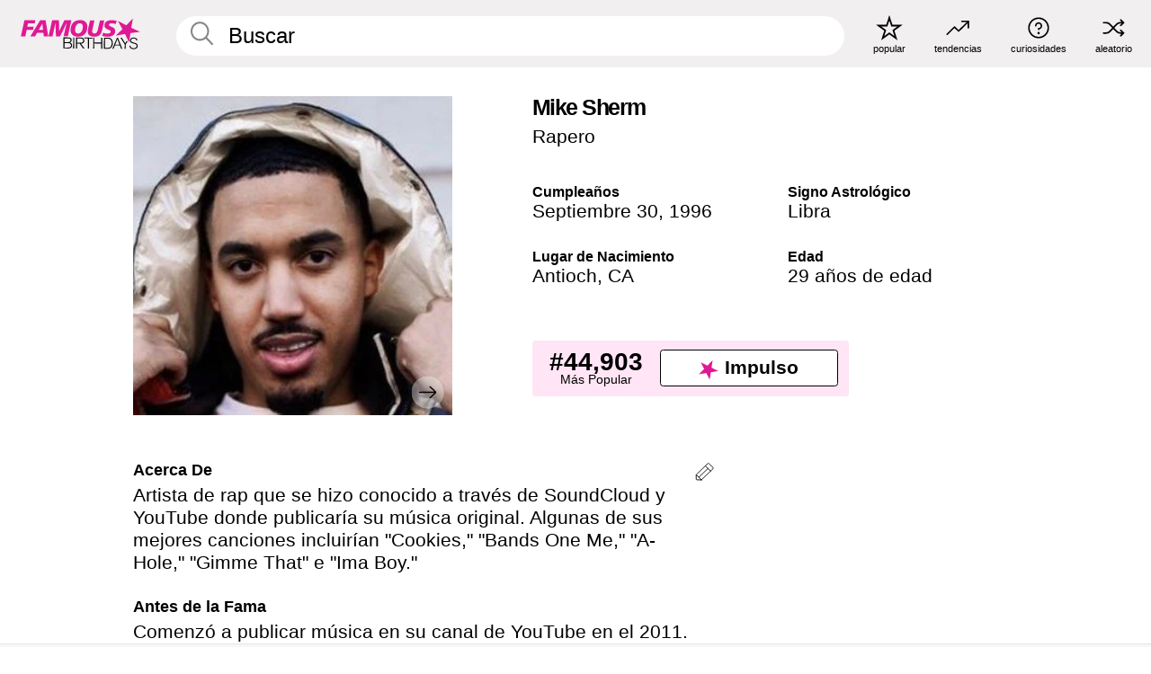

--- FILE ---
content_type: text/plain;charset=UTF-8
request_url: https://c.pub.network/v2/c
body_size: -268
content:
c8c9bc96-7e93-499b-a1af-92b9566a0987

--- FILE ---
content_type: text/plain;charset=UTF-8
request_url: https://c.pub.network/v2/c
body_size: -115
content:
46a93c97-badc-4dff-93c8-157e8f3eb13f